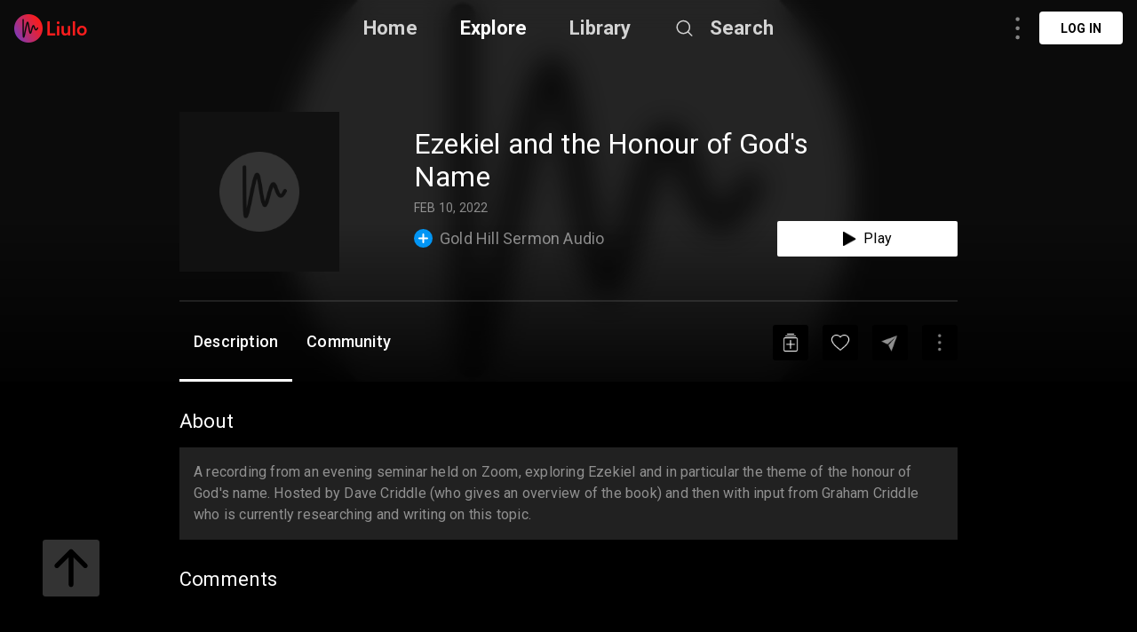

--- FILE ---
content_type: text/html; charset=utf-8
request_url: https://liulo.fm/fi/podcast/gold-hill-sermon-audio-ezekiel-and-the-honour-of-gods-name-gold-hill-church-pd6204ec309e5b8c9f1a18ac66
body_size: 9119
content:
<!doctype html>
<html data-n-head-ssr lang="fi" data-n-head="%7B%22lang%22:%7B%22ssr%22:%22fi%22%7D%7D">
<head >
  <title>Gold Hill Sermon Audio - Ezekiel and the Honour of God&#x27;s Name - Gold Hill Church | Podcast | Liulo.fm - Podcast &amp; Audio Platform</title><meta data-n-head="ssr" charset="utf-8"><meta data-n-head="ssr" name="viewport" content="width=device-width, initial-scale=1, user-scalable=no"><meta data-n-head="ssr" name="msapplication-TileColor" content="#da532c"><meta data-n-head="ssr" name="theme-color" content="#ffffff"><meta data-n-head="ssr" name="format-detection" content="telephone=no"><meta data-n-head="ssr" data-hid="og:site_name" name="og:site_name" content="Liulo.fm - Podcast &amp; Audio Platform"><meta data-n-head="ssr" data-hid="i18n-og" property="og:locale" content="fi"><meta data-n-head="ssr" data-hid="i18n-og-alt-en" property="og:locale:alternate" content="en"><meta data-n-head="ssr" data-hid="i18n-og-alt-es" property="og:locale:alternate" content="es"><meta data-n-head="ssr" data-hid="i18n-og-alt-fr" property="og:locale:alternate" content="fr"><meta data-n-head="ssr" data-hid="i18n-og-alt-pt" property="og:locale:alternate" content="pt"><meta data-n-head="ssr" data-hid="i18n-og-alt-de" property="og:locale:alternate" content="de"><meta data-n-head="ssr" data-hid="i18n-og-alt-no" property="og:locale:alternate" content="no"><meta data-n-head="ssr" data-hid="i18n-og-alt-da" property="og:locale:alternate" content="da"><meta data-n-head="ssr" data-hid="i18n-og-alt-ru" property="og:locale:alternate" content="ru"><meta data-n-head="ssr" data-hid="i18n-og-alt-tr" property="og:locale:alternate" content="tr"><meta data-n-head="ssr" data-hid="i18n-og-alt-ja" property="og:locale:alternate" content="ja"><meta data-n-head="ssr" data-hid="i18n-og-alt-nl" property="og:locale:alternate" content="nl"><meta data-n-head="ssr" data-hid="i18n-og-alt-it" property="og:locale:alternate" content="it"><meta data-n-head="ssr" data-hid="i18n-og-alt-zh" property="og:locale:alternate" content="zh"><meta data-n-head="ssr" data-hid="i18n-og-alt-hi" property="og:locale:alternate" content="hi"><meta data-n-head="ssr" data-hid="i18n-og-alt-id" property="og:locale:alternate" content="id"><meta data-n-head="ssr" data-hid="i18n-og-alt-pl" property="og:locale:alternate" content="pl"><meta data-n-head="ssr" data-hid="i18n-og-alt-sv" property="og:locale:alternate" content="sv"><meta data-n-head="ssr" data-hid="keywords" name="keywords" content="best Gold Hill Sermon Audio podcast, Gold Hill Sermon Audio podcast, top Gold Hill Sermon Audio podcast, podcast for Gold Hill Sermon Audio, Gold Hill Sermon Audio podcast online, Gold Hill Sermon Audio podcast daily, listen to Gold Hill Sermon Audio, podcast for Gold Hill Sermon Audio"><meta data-n-head="ssr" data-hid="description" name="description" content="Listen to Gold Hill Sermon Audio - Ezekiel and the Honour of God&#x27;s Name - Gold Hill Church podcast online free. Download best Gold Hill Sermon Audio - Gold Hill Church podcast full mp3. A recording from an evening seminar held on Zoom, exploring Ezekiel and in particular the theme of the honour of God&#x27;s name. Hosted by Dave Criddle (who gives an overview of the book) and then with input from Graham Criddle who is currently researching and writing on this topic."><meta data-n-head="ssr" data-hid="og:title" name="og:title" content="Gold Hill Sermon Audio - Ezekiel and the Honour of God&#x27;s Name - Gold Hill Church | Podcast | Liulo.fm - Podcast &amp; Audio Platform"><meta data-n-head="ssr" data-hid="og:description" name="og:description" content="Listen to Gold Hill Sermon Audio - Ezekiel and the Honour of God&#x27;s Name - Gold Hill Church podcast online free. Download best Gold Hill Sermon Audio - Gold Hill Church podcast full mp3. A recording from an evening seminar held on Zoom, exploring Ezekiel and in particular the theme of the honour of God&#x27;s name. Hosted by Dave Criddle (who gives an overview of the book) and then with input from Graham Criddle who is currently researching and writing on this topic."><meta data-n-head="ssr" data-hid="og:type" name="og:type" content="article"><meta data-n-head="ssr" data-hid="og:image" property="og:image" content="https://www.goldhill.org/wp-content/uploads/goldhil-podcast-logo.png"><base href="/"><link data-n-head="ssr" rel="shortcut icon" type="image/x-icon" href="/favicon.ico"><link data-n-head="ssr" rel="apple-touch-icon" sizes="180x180" href="/favicons/apple-touch-icon.png"><link data-n-head="ssr" rel="icon" type="image/png" sizes="32x32" href="/favicons/favicon-32x32.png"><link data-n-head="ssr" rel="icon" type="image/png" sizes="16x16" href="/favicons/favicon-16x16.png"><link data-n-head="ssr" rel="manifest" href="/favicons/site.webmanifest"><link data-n-head="ssr" rel="mask-icon" href="/favicons/safari-pinned-tab.svg" color="#5bbad5"><link data-n-head="ssr" data-hid="i18n-alt-en" rel="alternate" href="https://liulo.fm/podcast/gold-hill-sermon-audio-ezekiel-and-the-honour-of-gods-name-gold-hill-church-pd6204ec309e5b8c9f1a18ac66" hreflang="en"><link data-n-head="ssr" data-hid="i18n-alt-es" rel="alternate" href="https://liulo.fm/es/podcast/gold-hill-sermon-audio-ezekiel-and-the-honour-of-gods-name-gold-hill-church-pd6204ec309e5b8c9f1a18ac66" hreflang="es"><link data-n-head="ssr" data-hid="i18n-alt-fr" rel="alternate" href="https://liulo.fm/fr/podcast/gold-hill-sermon-audio-ezekiel-and-the-honour-of-gods-name-gold-hill-church-pd6204ec309e5b8c9f1a18ac66" hreflang="fr"><link data-n-head="ssr" data-hid="i18n-alt-pt" rel="alternate" href="https://liulo.fm/pt/podcast/gold-hill-sermon-audio-ezekiel-and-the-honour-of-gods-name-gold-hill-church-pd6204ec309e5b8c9f1a18ac66" hreflang="pt"><link data-n-head="ssr" data-hid="i18n-alt-de" rel="alternate" href="https://liulo.fm/de/podcast/gold-hill-sermon-audio-ezekiel-and-the-honour-of-gods-name-gold-hill-church-pd6204ec309e5b8c9f1a18ac66" hreflang="de"><link data-n-head="ssr" data-hid="i18n-alt-no" rel="alternate" href="https://liulo.fm/no/podcast/gold-hill-sermon-audio-ezekiel-and-the-honour-of-gods-name-gold-hill-church-pd6204ec309e5b8c9f1a18ac66" hreflang="no"><link data-n-head="ssr" data-hid="i18n-alt-fi" rel="alternate" href="https://liulo.fm/fi/podcast/gold-hill-sermon-audio-ezekiel-and-the-honour-of-gods-name-gold-hill-church-pd6204ec309e5b8c9f1a18ac66" hreflang="fi"><link data-n-head="ssr" data-hid="i18n-alt-da" rel="alternate" href="https://liulo.fm/da/podcast/gold-hill-sermon-audio-ezekiel-and-the-honour-of-gods-name-gold-hill-church-pd6204ec309e5b8c9f1a18ac66" hreflang="da"><link data-n-head="ssr" data-hid="i18n-alt-ru" rel="alternate" href="https://liulo.fm/ru/podcast/gold-hill-sermon-audio-ezekiel-and-the-honour-of-gods-name-gold-hill-church-pd6204ec309e5b8c9f1a18ac66" hreflang="ru"><link data-n-head="ssr" data-hid="i18n-alt-tr" rel="alternate" href="https://liulo.fm/tr/podcast/gold-hill-sermon-audio-ezekiel-and-the-honour-of-gods-name-gold-hill-church-pd6204ec309e5b8c9f1a18ac66" hreflang="tr"><link data-n-head="ssr" data-hid="i18n-alt-ja" rel="alternate" href="https://liulo.fm/ja/podcast/gold-hill-sermon-audio-ezekiel-and-the-honour-of-gods-name-gold-hill-church-pd6204ec309e5b8c9f1a18ac66" hreflang="ja"><link data-n-head="ssr" data-hid="i18n-alt-nl" rel="alternate" href="https://liulo.fm/nl/podcast/gold-hill-sermon-audio-ezekiel-and-the-honour-of-gods-name-gold-hill-church-pd6204ec309e5b8c9f1a18ac66" hreflang="nl"><link data-n-head="ssr" data-hid="i18n-alt-it" rel="alternate" href="https://liulo.fm/it/podcast/gold-hill-sermon-audio-ezekiel-and-the-honour-of-gods-name-gold-hill-church-pd6204ec309e5b8c9f1a18ac66" hreflang="it"><link data-n-head="ssr" data-hid="i18n-alt-zh" rel="alternate" href="https://liulo.fm/zh/podcast/gold-hill-sermon-audio-ezekiel-and-the-honour-of-gods-name-gold-hill-church-pd6204ec309e5b8c9f1a18ac66" hreflang="zh"><link data-n-head="ssr" data-hid="i18n-alt-hi" rel="alternate" href="https://liulo.fm/hi/podcast/gold-hill-sermon-audio-ezekiel-and-the-honour-of-gods-name-gold-hill-church-pd6204ec309e5b8c9f1a18ac66" hreflang="hi"><link data-n-head="ssr" data-hid="i18n-alt-id" rel="alternate" href="https://liulo.fm/id/podcast/gold-hill-sermon-audio-ezekiel-and-the-honour-of-gods-name-gold-hill-church-pd6204ec309e5b8c9f1a18ac66" hreflang="id"><link data-n-head="ssr" data-hid="i18n-alt-pl" rel="alternate" href="https://liulo.fm/pl/podcast/gold-hill-sermon-audio-ezekiel-and-the-honour-of-gods-name-gold-hill-church-pd6204ec309e5b8c9f1a18ac66" hreflang="pl"><link data-n-head="ssr" data-hid="i18n-alt-sv" rel="alternate" href="https://liulo.fm/sv/podcast/gold-hill-sermon-audio-ezekiel-and-the-honour-of-gods-name-gold-hill-church-pd6204ec309e5b8c9f1a18ac66" hreflang="sv"><link data-n-head="ssr" data-hid="i18n-xd" rel="alternate" href="https://liulo.fm/podcast/gold-hill-sermon-audio-ezekiel-and-the-honour-of-gods-name-gold-hill-church-pd6204ec309e5b8c9f1a18ac66" hreflang="x-default"><script data-n-head="ssr" type="application/ld+json">{"@context":"http://schema.org","@type":"PodcastEpisode","@id":"https://liulo.fm/fi/podcast/gold-hill-sermon-audio-ezekiel-and-the-honour-of-gods-name-gold-hill-church-pd6204ec309e5b8c9f1a18ac66","accessMode":"auditory","genre":"Religion & Spirituality","description":"A recording from an evening seminar held on Zoom, exploring Ezekiel and in particular the theme of the honour of God's name. Hosted by Dave Criddle (who gives an overview of the book) and then with input from Graham Criddle who is currently researching and writing on this topic.","identifier":"https://9407160b66.vws.vegacdn.vn/liulo/podcast_static/media.podcast/f1a/18a/c66/6204ec309e5b8c9f1a18ac66.mp3?time=1664174585","image":"https://www.goldhill.org/wp-content/uploads/goldhil-podcast-logo.png","name":"Ezekiel and the Honour of God's Name","url":"https://liulo.fm/fi/podcast/gold-hill-sermon-audio-ezekiel-and-the-honour-of-gods-name-gold-hill-church-pd6204ec309e5b8c9f1a18ac66","partOfSeries":{"@type":"PodcastSeries","@id":"https://liulo.fm/fi/show/gold-hill-sermon-audio-ch60c76899b8630c68dedfdfd4","name":"Gold Hill Sermon Audio","url":"https://liulo.fm/fi/show/gold-hill-sermon-audio-ch60c76899b8630c68dedfdfd4"},"actor":[{"@type":"Person","@id":"","name":"Gold Hill Church"}],"aggregateRating":{"@type":"AggregateRating","ratingValue":"4.8","ratingCount":66}}</script><link rel="preload" href="/liulo-assets/runtime.30.js?v=70a364b" as="script"><link rel="preload" href="/liulo-assets/commons/app.13.js?v=525781f" as="script"><link rel="preload" href="/liulo-assets/styles.css/0.css?v=42fd492" as="style"><link rel="preload" href="/liulo-assets/styles.0.js?v=dcb1ed4" as="script"><link rel="preload" href="/liulo-assets/app.css/12.css?v=4b7b9e0" as="style"><link rel="preload" href="/liulo-assets/app.12.js?v=2e2edd2" as="script"><link rel="stylesheet" href="/liulo-assets/styles.css/0.css?v=42fd492"><link rel="stylesheet" href="/liulo-assets/app.css/12.css?v=4b7b9e0">
  <link rel="preconnect" href="https://fonts.googleapis.com">
  <link rel="preconnect" href="https://fonts.gstatic.com" crossorigin>
  <link href="https://fonts.googleapis.com/css2?family=Roboto:wght@300;400;500;700;900&display=swap" rel="stylesheet">
</head>
<body >
<div data-server-rendered="true" id="__liuloapp"><!----><div id="__layout"><div id="wrapper-page" element-loading-spinner="el-icon-loading" element-loading-background="rgba(0, 0, 0, 0.8)" class="w-full full-page"><div id="the-header" class="w-full z-[999] h-tw-16 fixed top-0 px-tw-4
  flex flex-row items-center justify-between border-b"><a href="/fi" class="nuxt-link-active"><img src="/icon-images/ic-logo-content.png" class="icon-image-liulo cursor-pointer h-tw-8 w-auto"></a> <div class="
    w-9/12
    max-w-tw-278-5
    absolute
    justify-center
    left-transform-center
    flex flex-row
    items-center
  "><div class="w-max flex flex-row items-center"><div class="mr-12"><a href="/fi" class="hover:text-white-default nuxt-link-active text-xl-22-26 font-bold text-white-80">Home</a></div> <div class="mr-12"><span><div role="tooltip" id="el-popover-2632" aria-hidden="true" class="el-popover el-popper popover-explore" style="width:undefinedpx;display:none;"><!----><div class="w-full p-tw-6"><div class="w-full"><h3 class="text-2xl text-white-default font-medium">PODCAST</h3> <div class="w-full flex flex-row flex-wrap mt-tw-4-5"><a href="/fi/podcast/arts-ca603864bf146d0000d20045d4" class="w-tw-max mb-tw-4 h-tw-9-5 px-tw-4-5 mr-tw-2 cate-podcast-item">Arts</a><a href="/fi/podcast/business-ca6038650d146d0000d20045db" class="w-tw-max mb-tw-4 h-tw-9-5 px-tw-4-5 mr-tw-2 cate-podcast-item">Business</a><a href="/fi/podcast/comedy-ca60386573146d0000d20045e2" class="w-tw-max mb-tw-4 h-tw-9-5 px-tw-4-5 mr-tw-2 cate-podcast-item">Comedy</a><a href="/fi/podcast/education-ca603865ab146d0000d20045e6" class="w-tw-max mb-tw-4 h-tw-9-5 px-tw-4-5 mr-tw-2 cate-podcast-item">Education</a><a href="/fi/podcast/fiction-ca6038661e146d0000d20045eb" class="w-tw-max mb-tw-4 h-tw-9-5 px-tw-4-5 mr-tw-2 cate-podcast-item">Fiction</a><a href="/fi/podcast/government-ca60386676146d0000d20045ef" class="w-tw-max mb-tw-4 h-tw-9-5 px-tw-4-5 mr-tw-2 cate-podcast-item">Government</a><a href="/fi/podcast/history-ca6038667b146d0000d20045f0" class="w-tw-max mb-tw-4 h-tw-9-5 px-tw-4-5 mr-tw-2 cate-podcast-item">History</a><a href="/fi/podcast/health-fitness-ca60386685146d0000d20045f1" class="w-tw-max mb-tw-4 h-tw-9-5 px-tw-4-5 mr-tw-2 cate-podcast-item">Health &amp; Fitness</a><a href="/fi/podcast/kids-family-ca603866dd146d0000d20045f8" class="w-tw-max mb-tw-4 h-tw-9-5 px-tw-4-5 mr-tw-2 cate-podcast-item">Kids &amp; Family</a><a href="/fi/podcast/leisure-ca60386732146d0000d20045fd" class="w-tw-max mb-tw-4 h-tw-9-5 px-tw-4-5 mr-tw-2 cate-podcast-item">Leisure</a><a href="/fi/podcast/music-ca60386799146d0000d2004606" class="w-tw-max mb-tw-4 h-tw-9-5 px-tw-4-5 mr-tw-2 cate-podcast-item">Music</a><a href="/fi/podcast/news-ca603867c4146d0000d200460a" class="w-tw-max mb-tw-4 h-tw-9-5 px-tw-4-5 mr-tw-2 cate-podcast-item">News</a><a href="/fi/podcast/religion-spirituality-ca6038682c146d0000d2004612" class="w-tw-max mb-tw-4 h-tw-9-5 px-tw-4-5 mr-tw-2 cate-podcast-item">Religion &amp; Spirituality</a><a href="/fi/podcast/science-ca60386874146d0000d200461a" class="w-tw-max mb-tw-4 h-tw-9-5 px-tw-4-5 mr-tw-2 cate-podcast-item">Science</a><a href="/fi/podcast/society-culture-ca60386ab6146d0000d2004624" class="w-tw-max mb-tw-4 h-tw-9-5 px-tw-4-5 mr-tw-2 cate-podcast-item">Society &amp; Culture</a><a href="/fi/podcast/sports-ca60386af8146d0000d200462a" class="w-tw-max mb-tw-4 h-tw-9-5 px-tw-4-5 mr-tw-2 cate-podcast-item">Sports</a><a href="/fi/podcast/technology-ca60386b9d146d0000d200463a" class="w-tw-max mb-tw-4 h-tw-9-5 px-tw-4-5 mr-tw-2 cate-podcast-item">Technology</a><a href="/fi/podcast/true-crime-ca60386ba8146d0000d200463b" class="w-tw-max mb-tw-4 h-tw-9-5 px-tw-4-5 mr-tw-2 cate-podcast-item">True Crime</a><a href="/fi/podcast/tv-film-ca60386bbe146d0000d200463c" class="w-tw-max mb-tw-4 h-tw-9-5 px-tw-4-5 mr-tw-2 cate-podcast-item">TV &amp; Film</a></div></div></div> </div><span class="el-popover__reference-wrapper"><span class="hover:text-white-default text-xl-22-26 cursor-pointe font-bold text-white-default">Explore</span></span></span></div> <div class="mr-12"><a href="/fi/library" class="hover:text-white-default text-xl-22-26 font-bold text-white-80">Library</a></div> <span><div role="tooltip" id="el-popover-448" aria-hidden="true" class="el-popover el-popper liulo-popover-search-item" style="width:undefinedpx;display:none;"><!----> <div class="liulo-header-search"><div class="w-100 liulo-flex-row-align-center liulo-header-input"><img src="/icon-images/ic-arrow-back.png" class="icon-image-liulo cursor-pointer liulo-wh-24"> <div aria-haspopup="listbox" role="combobox" aria-owns="el-autocomplete-605" class="el-autocomplete input-search"><div class="el-input el-input--suffix"><!----><input type="text" autocomplete="new-password" valueKey="name" popperClass="liulo-visibility-hidden" placeholder="Search podcast, RSS, audiobook" fetchSuggestions="function () { [native code] }" triggerOnFocus="true" debounce="300" placement="bottom-start" popperAppendToBody="true" class="el-input__inner"><!----><!----><!----><!----></div><div role="region" class="el-autocomplete-suggestion el-popper liulo-visibility-hidden" style="width:;display:none;"><div class="el-scrollbar"><div class="el-autocomplete-suggestion__wrap el-scrollbar__wrap el-scrollbar__wrap--hidden-default"><ul class="el-scrollbar__view el-autocomplete-suggestion__list"></ul></div><div class="el-scrollbar__bar is-horizontal"><div class="el-scrollbar__thumb" style="width:0;transform:translateX(0%);ms-transform:translateX(0%);webkit-transform:translateX(0%);"></div></div><div class="el-scrollbar__bar is-vertical"><div class="el-scrollbar__thumb" style="height:0;transform:translateY(0%);ms-transform:translateY(0%);webkit-transform:translateY(0%);"></div></div></div></div></div></div></div></div><span class="el-popover__reference-wrapper"><div class="flex flex-row items-center"><img src="https://liulo.fm/svgs/icon-search-header.svg" data-not-lazy="" alt="" class="icon-svg-item cursor-pointer w-tw-6 h-tw-6 mr-tw-4"> <span class="hover:text-white-default text-xl-22-26 font-bold text-white-80">Search</span></div></span></span></div></div> <!----></div> <div class="w-full"><div><div first-items="" class="liulo-podcast-detail"><div class="liulo-info-podcast"><div class="liulo-bg-blur"><div class="liulo-bg-image"><img data-src="https://www.goldhill.org/wp-content/uploads/goldhil-podcast-logo.png" src="https://liulo.fm/icon-images/icon-loading-33.png" class="object-cover liulo-bg-image"></div> <div class="liulo-bg-blur-1"></div> <div class="liulo-bg-gradient"></div></div> <div class="contain-info"><div class="d-flex-r contain-info-image"><div class="w-tw-60 h-tw-60"><img data-src="https://www.goldhill.org/wp-content/uploads/goldhil-podcast-logo.png" src="https://liulo.fm/icon-images/icon-loading-33.png" class="object-cover contain-image"></div> <div class="info-detail w-full"><span class="liulo-t-ellipsis-3 w-4/5 title-podcast">Ezekiel and the Honour of God's Name</span> <div class="d-flex-r liulo-mt-8"><!----> <!----> <span class="text-time">FEB 10, 2022</span></div> <div class="d-flex-r-a-center-j-between liulo-mt-6"><div class="d-flex-r icon-text-channel"><span class="icon-liulo mr-tw-2"><svg width="21" height="21" viewBox="0 0 21 21" fill="none" xmlns="http://www.w3.org/2000/svg"> <circle cx="10.5" cy="10.5" r="10.5" fill="#0295F4"/> <rect x="9.58203" y="5" width="1.83333" height="11" rx="0.916666" fill="white"/> <rect x="16" y="9.58334" width="1.83333" height="11" rx="0.916667" transform="rotate(90 16 9.58334)" fill="white"/> </svg></span> <a href="/fi/show/gold-hill-sermon-audio-ch60c76899b8630c68dedfdfd4"><span class="title-channel liulo-t-ellipsis-1">Gold Hill Sermon Audio</span></a></div> <div class="w-tw-52 h-tw-10 rounded-sm bg-white-default
  flex flex-row items-center justify-center cursor-pointer"><img src="/icon-images/icon-play-black.png" alt="" class="cursor-pointer w-auto h-tw-4 mr-tw-2"> <span class="text-base-16-19 text-black-default">Play</span></div></div></div></div> <div class="contain-time !mt-tw-8 !h-tw-1"><div class="time-duration"><div class="time-process" style="width:NaN%;"></div></div></div> <div class="contain-action-podcast d-flex-r-a-center-j-between"><div class="d-flex-r-a-center contain-des"><span class="text-description">Description</span> <span class="text-description">Community</span></div> <div class="d-flex-r-a-center"><div class="contain-icon liulo-ml-16"><img src="/icon-images/ic-add-my-list.png" class="icon-image-liulo cursor-pointer"></div> <div class="contain-icon liulo-ml-16"><img src="/icon-images/ic-heart.png" class="icon-image-liulo cursor-pointer"></div> <div class="contain-icon liulo-ml-16 liulo-mr-16"><img src="/icon-images/ic-share.png" class="icon-image-liulo cursor-pointer"></div> <span class="liulo-el-popover"><div role="tooltip" id="el-popover-9138" aria-hidden="true" class="el-popover el-popper liulo-el-popper" style="width:undefinedpx;display:none;"><!----> <!----></div><span class="el-popover__reference-wrapper"><div class="liulo-wh-40 contain-icon liulo-d-grid-center"><img src="/icon-images/ic-three-dot.png" class="icon-image-liulo cursor-pointer liulo-wh-24"></div></span></span></div></div></div></div> <div class="liulo-content-podcast"><div class="contain-description"><span class="title-content">About</span> <div id="description" class="contain-content description-podcast"><div class="w-full" style="max-height:144px;overflow:hidden;"><div class="w-full"><div class="break-word text-base text-white-50">A recording from an evening seminar held on Zoom, exploring Ezekiel and in particular the theme of the honour of God's name. Hosted by Dave Criddle (who gives an overview of the book) and then with input from Graham Criddle who is currently researching and writing on this topic.</div></div></div></div> <div class="contain-episode-comment"><div id="community" class="contain-comment d-flex-c"><span class="title-content">Comments</span> <div class="container-comment"><div data-href="" data-width="100%" data-numposts="5" class="fb-comments"></div></div></div></div></div></div></div> <a href="https://liulo.fm/podcast/gold-hill-sermon-audio-ezekiel-and-the-honour-of-gods-name-gold-hill-church-pd6204ec309e5b8c9f1a18ac66" class="hidden">Gold Hill Sermon Audio - Ezekiel and the Honour of God's Name - Gold Hill Church | Podcast | Liulo.fm - Podcast &amp; Audio Platform</a><a href="https://liulo.fm/es/podcast/gold-hill-sermon-audio-ezekiel-and-the-honour-of-gods-name-gold-hill-church-pd6204ec309e5b8c9f1a18ac66" class="hidden">Gold Hill Sermon Audio - Ezekiel and the Honour of God's Name - Gold Hill Church | Podcast | Liulo.fm - Podcast &amp; Audio Platform</a><a href="https://liulo.fm/fr/podcast/gold-hill-sermon-audio-ezekiel-and-the-honour-of-gods-name-gold-hill-church-pd6204ec309e5b8c9f1a18ac66" class="hidden">Gold Hill Sermon Audio - Ezekiel and the Honour of God's Name - Gold Hill Church | Podcast | Liulo.fm - Podcast &amp; Audio Platform</a><a href="https://liulo.fm/pt/podcast/gold-hill-sermon-audio-ezekiel-and-the-honour-of-gods-name-gold-hill-church-pd6204ec309e5b8c9f1a18ac66" class="hidden">Gold Hill Sermon Audio - Ezekiel and the Honour of God's Name - Gold Hill Church | Podcast | Liulo.fm - Podcast &amp; Audio Platform</a><a href="https://liulo.fm/de/podcast/gold-hill-sermon-audio-ezekiel-and-the-honour-of-gods-name-gold-hill-church-pd6204ec309e5b8c9f1a18ac66" class="hidden">Gold Hill Sermon Audio - Ezekiel and the Honour of God's Name - Gold Hill Church | Podcast | Liulo.fm - Podcast &amp; Audio Platform</a><a href="https://liulo.fm/no/podcast/gold-hill-sermon-audio-ezekiel-and-the-honour-of-gods-name-gold-hill-church-pd6204ec309e5b8c9f1a18ac66" class="hidden">Gold Hill Sermon Audio - Ezekiel and the Honour of God's Name - Gold Hill Church | Podcast | Liulo.fm - Podcast &amp; Audio Platform</a><a href="https://liulo.fm/da/podcast/gold-hill-sermon-audio-ezekiel-and-the-honour-of-gods-name-gold-hill-church-pd6204ec309e5b8c9f1a18ac66" class="hidden">Gold Hill Sermon Audio - Ezekiel and the Honour of God's Name - Gold Hill Church | Podcast | Liulo.fm - Podcast &amp; Audio Platform</a><a href="https://liulo.fm/ru/podcast/gold-hill-sermon-audio-ezekiel-and-the-honour-of-gods-name-gold-hill-church-pd6204ec309e5b8c9f1a18ac66" class="hidden">Gold Hill Sermon Audio - Ezekiel and the Honour of God's Name - Gold Hill Church | Podcast | Liulo.fm - Podcast &amp; Audio Platform</a><a href="https://liulo.fm/tr/podcast/gold-hill-sermon-audio-ezekiel-and-the-honour-of-gods-name-gold-hill-church-pd6204ec309e5b8c9f1a18ac66" class="hidden">Gold Hill Sermon Audio - Ezekiel and the Honour of God's Name - Gold Hill Church | Podcast | Liulo.fm - Podcast &amp; Audio Platform</a><a href="https://liulo.fm/ja/podcast/gold-hill-sermon-audio-ezekiel-and-the-honour-of-gods-name-gold-hill-church-pd6204ec309e5b8c9f1a18ac66" class="hidden">Gold Hill Sermon Audio - Ezekiel and the Honour of God's Name - Gold Hill Church | Podcast | Liulo.fm - Podcast &amp; Audio Platform</a><a href="https://liulo.fm/nl/podcast/gold-hill-sermon-audio-ezekiel-and-the-honour-of-gods-name-gold-hill-church-pd6204ec309e5b8c9f1a18ac66" class="hidden">Gold Hill Sermon Audio - Ezekiel and the Honour of God's Name - Gold Hill Church | Podcast | Liulo.fm - Podcast &amp; Audio Platform</a><a href="https://liulo.fm/it/podcast/gold-hill-sermon-audio-ezekiel-and-the-honour-of-gods-name-gold-hill-church-pd6204ec309e5b8c9f1a18ac66" class="hidden">Gold Hill Sermon Audio - Ezekiel and the Honour of God's Name - Gold Hill Church | Podcast | Liulo.fm - Podcast &amp; Audio Platform</a><a href="https://liulo.fm/zh/podcast/gold-hill-sermon-audio-ezekiel-and-the-honour-of-gods-name-gold-hill-church-pd6204ec309e5b8c9f1a18ac66" class="hidden">Gold Hill Sermon Audio - Ezekiel and the Honour of God's Name - Gold Hill Church | Podcast | Liulo.fm - Podcast &amp; Audio Platform</a><a href="https://liulo.fm/hi/podcast/gold-hill-sermon-audio-ezekiel-and-the-honour-of-gods-name-gold-hill-church-pd6204ec309e5b8c9f1a18ac66" class="hidden">Gold Hill Sermon Audio - Ezekiel and the Honour of God's Name - Gold Hill Church | Podcast | Liulo.fm - Podcast &amp; Audio Platform</a><a href="https://liulo.fm/id/podcast/gold-hill-sermon-audio-ezekiel-and-the-honour-of-gods-name-gold-hill-church-pd6204ec309e5b8c9f1a18ac66" class="hidden">Gold Hill Sermon Audio - Ezekiel and the Honour of God's Name - Gold Hill Church | Podcast | Liulo.fm - Podcast &amp; Audio Platform</a><a href="https://liulo.fm/pl/podcast/gold-hill-sermon-audio-ezekiel-and-the-honour-of-gods-name-gold-hill-church-pd6204ec309e5b8c9f1a18ac66" class="hidden">Gold Hill Sermon Audio - Ezekiel and the Honour of God's Name - Gold Hill Church | Podcast | Liulo.fm - Podcast &amp; Audio Platform</a><a href="https://liulo.fm/sv/podcast/gold-hill-sermon-audio-ezekiel-and-the-honour-of-gods-name-gold-hill-church-pd6204ec309e5b8c9f1a18ac66" class="hidden">Gold Hill Sermon Audio - Ezekiel and the Honour of God's Name - Gold Hill Church | Podcast | Liulo.fm - Podcast &amp; Audio Platform</a></div></div> <!----> <!----> <div class="fixed left-tw-12 w-tw-16 h-tw-16 bottom-tw-12"><img src="https://liulo.fm/svgs/btn-go-to-top.svg" data-not-lazy="" alt="" class="icon-svg-item cursor-pointer w-full h-full"></div> <div class="el-dialog__wrapper" style="display:none;"><div role="dialog" aria-modal="true" aria-label="dialog" class="el-dialog pick-package-popup" style="margin-top:15vh;width:500px;"><div class="el-dialog__header"><span class="el-dialog__title"></span><!----></div><!----><!----></div></div></div></div></div><script>window.__LIULOAPP__=(function(a,b,c,d,e,f,g,h,i,j,k,l,m,n,o,p,q,r,s,t,u){return {layout:i,data:[{typePage:"pd",dataSite:{id:"6204ec309e5b8c9f1a18ac66",title:"Ezekiel and the Honour of God's Name",description:"A recording from an evening seminar held on Zoom, exploring Ezekiel and in particular the theme of the honour of God's name. Hosted by Dave Criddle (who gives an overview of the book) and then with input from Graham Criddle who is currently researching and writing on this topic.",image:"https:\u002F\u002Fwww.goldhill.org\u002Fwp-content\u002Fuploads\u002Fgoldhil-podcast-logo.png",rank:l,sorder:l,type:b,origin_type:b,seo_url:"https:\u002F\u002Fliulo.fm\u002Fpodcast\u002Fgold-hill-sermon-audio-ezekiel-and-the-honour-of-god-s-name-gold-hill-church-pd6204ec309e5b8c9f1a18ac66",category:"6038682c146d0000d2004612,60386843146d0000d2004614",category_text:[{_id:m,title:n},{_id:o,title:p}],extra_info:{published_date:"2022-02-10",publish_time:"FEB 10, 2022",language:["en"],dynamic_link:q,link_share:"https:\u002F\u002Fwww.facebook.com\u002Fsharer\u002Fsharer.php?u=https%3A%2F%2Fliulo.fm%2Fpodcast%2Fezekiel-and-the-honour-of-god-s-name-pd6204ec309e5b8c9f1a18ac66",link_stream:j,link_download:j,time_position:g,time_duration:g,ep_type:f,is_vip:d,has_permission:h,is_explicit:d,is_downloaded:d,is_favorite:d,is_save:d,is_listened:d,buy_package:d,buy_retail:d,retail_info:a,ep_number:g},channel_info:{id:"60c76899b8630c68dedfdfd4",title:"Gold Hill Sermon Audio",image:"https:\u002F\u002Fwww.goldhill.org\u002Fwp-content\u002Fuploads\u002Fgoldhil-podcast-logo-1.png",is_subscribe:d,is_member:d,author:"Gold Hill Church",author_code:f,author_id:f,intro:f,seo_url:"https:\u002F\u002Fliulo.fm\u002Fshow\u002Fgold-hill-sermon-audio-ch60c76899b8630c68dedfdfd4"},list_ep:[],recent_play:{ep_id:f,ep_name:f,part_id:f,part_name:f,link_stream:j,time_position:g,time_duration:g,is_listened:d},comment_count:g,like_count:g},firstItems:[],titlePageChunk:"Gold Hill Sermon Audio - Ezekiel and the Honour of God's Name - Gold Hill Church | Podcast | Liulo.fm - Podcast & Audio Platform",nameCateParent:r,nameCatePrimary:r}],fetch:{},error:a,state:{layoutComponent:"layout-web-default",isDeviceWeb:h,isDisplayPopupHome:d,typePopupHome:s,typeDropdownProfile:s,locationCurrent:"VN",isShowPopupExplore:d,isShowPopupAuth:d,typeAuth:t,typeAuthHistory:t,codeCountry:u,liuloToken:f,account:g,account_type:g,isAuthenticate:d,titleCategoryCurrent:f,idCategoryCurrent:f,isDisplaySearch:d,otpVerifier:a,isUserVerified:d,countryCode:u,accessToken:f,refreshToken:f,accountInfo:a,isShowDropdownProfile:d,isShowDropdownExplore:d,isShowDropdownCategory:d,channelMember:{channel_name:f,duration:f,payment:f,status:f},isLocationPopup:d,isShowPlayerCommon:h,podcastPlayingNow:a,isPlayPodcastNow:d,isShowModalPodcast:d,podcastPlayNext:a,podcastPlaying:a,speedPlayerCurrent:e,podcastQueue:[],statusRepeatCurrent:k,fullscreenLoading:d,layoutName:"desktop-default",categories:[{id:"60386492146d0000d20045d3",title:"PODCAST",childs:[{id:"603864bf146d0000d20045d4",title:"Arts",childs:[{id:"603864c9146d0000d20045d5",title:"Books",childs:[],type:b,type_ui:a,level:c,parent:a,seo_url:"https:\u002F\u002Fliulo.fm\u002Fpodcast\u002Fbooks-ca603864c9146d0000d20045d5"},{id:"603864d2146d0000d20045d6",title:"Design",childs:[],type:b,type_ui:a,level:c,parent:a,seo_url:"https:\u002F\u002Fliulo.fm\u002Fpodcast\u002Fdesign-ca603864d2146d0000d20045d6"},{id:"603864df146d0000d20045d7",title:"Fashion & Beauty",childs:[],type:b,type_ui:b,level:c,parent:a,seo_url:"https:\u002F\u002Fliulo.fm\u002Fpodcast\u002Ffashion-beauty-ca603864df146d0000d20045d7"},{id:"603864e9146d0000d20045d8",title:"Food",childs:[],type:b,type_ui:a,level:c,parent:a,seo_url:"https:\u002F\u002Fliulo.fm\u002Fpodcast\u002Ffood-ca603864e9146d0000d20045d8"},{id:"603864f2146d0000d20045d9",title:"Performing Arts",childs:[],type:b,type_ui:a,level:c,parent:a,seo_url:"https:\u002F\u002Fliulo.fm\u002Fpodcast\u002Fperforming-arts-ca603864f2146d0000d20045d9"},{id:"60386504146d0000d20045da",title:"Visual Arts",childs:[],type:b,type_ui:a,level:c,parent:a,seo_url:"https:\u002F\u002Fliulo.fm\u002Fpodcast\u002Fvisual-arts-ca60386504146d0000d20045da"}],type:b,type_ui:a,level:e,parent:a,seo_url:"https:\u002F\u002Fliulo.fm\u002Fpodcast\u002Farts-ca603864bf146d0000d20045d4"},{id:"6038650d146d0000d20045db",title:"Business",childs:[{id:"6038651d146d0000d20045dc",title:"Careers",childs:[],type:b,type_ui:b,level:c,parent:a,seo_url:"https:\u002F\u002Fliulo.fm\u002Fpodcast\u002Fcareers-ca6038651d146d0000d20045dc"},{id:"60386529146d0000d20045dd",title:"Entrepreneurship",childs:[],type:b,type_ui:a,level:c,parent:a,seo_url:"https:\u002F\u002Fliulo.fm\u002Fpodcast\u002Fentrepreneurship-ca60386529146d0000d20045dd"},{id:"60386532146d0000d20045de",title:"Investing",childs:[],type:b,type_ui:a,level:c,parent:a,seo_url:"https:\u002F\u002Fliulo.fm\u002Fpodcast\u002Finvesting-ca60386532146d0000d20045de"},{id:"60386546146d0000d20045df",title:"Management",childs:[],type:b,type_ui:a,level:c,parent:a,seo_url:"https:\u002F\u002Fliulo.fm\u002Fpodcast\u002Fmanagement-ca60386546146d0000d20045df"},{id:"60386551146d0000d20045e0",title:"Marketing",childs:[],type:b,type_ui:a,level:c,parent:a,seo_url:"https:\u002F\u002Fliulo.fm\u002Fpodcast\u002Fmarketing-ca60386551146d0000d20045e0"},{id:"6038655c146d0000d20045e1",title:"Non-Profit",childs:[],type:b,type_ui:a,level:c,parent:a,seo_url:"https:\u002F\u002Fliulo.fm\u002Fpodcast\u002Fnon-profit-ca6038655c146d0000d20045e1"}],type:b,type_ui:b,level:e,parent:a,seo_url:"https:\u002F\u002Fliulo.fm\u002Fpodcast\u002Fbusiness-ca6038650d146d0000d20045db"},{id:"60386573146d0000d20045e2",title:"Comedy",childs:[{id:"60386588146d0000d20045e3",title:"Comedy Interviews",childs:[],type:b,type_ui:a,level:c,parent:a,seo_url:"https:\u002F\u002Fliulo.fm\u002Fpodcast\u002Fcomedy-interviews-ca60386588146d0000d20045e3"},{id:"60386598146d0000d20045e4",title:"Improv",childs:[],type:b,type_ui:a,level:c,parent:a,seo_url:"https:\u002F\u002Fliulo.fm\u002Fpodcast\u002Fimprov-ca60386598146d0000d20045e4"},{id:"603865a3146d0000d20045e5",title:"Stand-Up",childs:[],type:b,type_ui:a,level:c,parent:a,seo_url:"https:\u002F\u002Fliulo.fm\u002Fpodcast\u002Fstand-up-ca603865a3146d0000d20045e5"}],type:b,type_ui:a,level:e,parent:a,seo_url:"https:\u002F\u002Fliulo.fm\u002Fpodcast\u002Fcomedy-ca60386573146d0000d20045e2"},{id:"603865ab146d0000d20045e6",title:"Education",childs:[{id:"603865b5146d0000d20045e7",title:"Courses",childs:[],type:b,type_ui:a,level:c,parent:a,seo_url:"https:\u002F\u002Fliulo.fm\u002Fpodcast\u002Fcourses-ca603865b5146d0000d20045e7"},{id:"603865f5146d0000d20045e8",title:"How To",childs:[],type:b,type_ui:a,level:c,parent:a,seo_url:"https:\u002F\u002Fliulo.fm\u002Fpodcast\u002Fhow-to-ca603865f5146d0000d20045e8"},{id:"60386604146d0000d20045e9",title:"Language Learning",childs:[],type:b,type_ui:a,level:c,parent:a,seo_url:"https:\u002F\u002Fliulo.fm\u002Fpodcast\u002Flanguage-learning-ca60386604146d0000d20045e9"},{id:"60386610146d0000d20045ea",title:"Self-Improvement",childs:[],type:b,type_ui:a,level:c,parent:a,seo_url:"https:\u002F\u002Fliulo.fm\u002Fpodcast\u002Fself-improvement-ca60386610146d0000d20045ea"}],type:b,type_ui:a,level:e,parent:a,seo_url:"https:\u002F\u002Fliulo.fm\u002Fpodcast\u002Feducation-ca603865ab146d0000d20045e6"},{id:"6038661e146d0000d20045eb",title:"Fiction",childs:[{id:"6038664d146d0000d20045ec",title:"Comedy Fiction",childs:[],type:b,type_ui:a,level:c,parent:a,seo_url:"https:\u002F\u002Fliulo.fm\u002Fpodcast\u002Fcomedy-fiction-ca6038664d146d0000d20045ec"},{id:"60386659146d0000d20045ed",title:"Drama",childs:[],type:b,type_ui:a,level:c,parent:a,seo_url:"https:\u002F\u002Fliulo.fm\u002Fpodcast\u002Fdrama-ca60386659146d0000d20045ed"},{id:"6038666c146d0000d20045ee",title:"Science Fiction",childs:[],type:b,type_ui:a,level:c,parent:a,seo_url:"https:\u002F\u002Fliulo.fm\u002Fpodcast\u002Fscience-fiction-ca6038666c146d0000d20045ee"}],type:b,type_ui:a,level:e,parent:a,seo_url:"https:\u002F\u002Fliulo.fm\u002Fpodcast\u002Ffiction-ca6038661e146d0000d20045eb"},{id:"60386676146d0000d20045ef",title:"Government",childs:[],type:b,type_ui:a,level:e,parent:a,seo_url:"https:\u002F\u002Fliulo.fm\u002Fpodcast\u002Fgovernment-ca60386676146d0000d20045ef"},{id:"6038667b146d0000d20045f0",title:"History",childs:[],type:b,type_ui:a,level:e,parent:a,seo_url:"https:\u002F\u002Fliulo.fm\u002Fpodcast\u002Fhistory-ca6038667b146d0000d20045f0"},{id:"60386685146d0000d20045f1",title:"Health & Fitness",childs:[{id:"60386696146d0000d20045f2",title:"Alternative Health",childs:[],type:b,type_ui:a,level:c,parent:a,seo_url:"https:\u002F\u002Fliulo.fm\u002Fpodcast\u002Falternative-health-ca60386696146d0000d20045f2"},{id:"603866a6146d0000d20045f3",title:"Fitness",childs:[],type:b,type_ui:a,level:c,parent:a,seo_url:"https:\u002F\u002Fliulo.fm\u002Fpodcast\u002Ffitness-ca603866a6146d0000d20045f3"},{id:"603866af146d0000d20045f4",title:"Medicine",childs:[],type:b,type_ui:a,level:c,parent:a,seo_url:"https:\u002F\u002Fliulo.fm\u002Fpodcast\u002Fmedicine-ca603866af146d0000d20045f4"},{id:"603866be146d0000d20045f5",title:"Mental Health",childs:[],type:b,type_ui:a,level:c,parent:a,seo_url:"https:\u002F\u002Fliulo.fm\u002Fpodcast\u002Fmental-health-ca603866be146d0000d20045f5"},{id:"603866c8146d0000d20045f6",title:"Nutrition",childs:[],type:b,type_ui:a,level:c,parent:a,seo_url:"https:\u002F\u002Fliulo.fm\u002Fpodcast\u002Fnutrition-ca603866c8146d0000d20045f6"},{id:"603866d5146d0000d20045f7",title:"Sexuality",childs:[],type:b,type_ui:a,level:c,parent:a,seo_url:"https:\u002F\u002Fliulo.fm\u002Fpodcast\u002Fsexuality-ca603866d5146d0000d20045f7"}],type:b,type_ui:a,level:e,parent:a,seo_url:"https:\u002F\u002Fliulo.fm\u002Fpodcast\u002Fhealth-fitness-ca60386685146d0000d20045f1"},{id:"603866dd146d0000d20045f8",title:"Kids & Family",childs:[{id:"603866e7146d0000d20045f9",title:"Education for Kids",childs:[],type:b,type_ui:a,level:c,parent:a,seo_url:"https:\u002F\u002Fliulo.fm\u002Fpodcast\u002Feducation-for-kids-ca603866e7146d0000d20045f9"},{id:"603866f0146d0000d20045fa",title:"Parenting",childs:[],type:b,type_ui:a,level:c,parent:a,seo_url:"https:\u002F\u002Fliulo.fm\u002Fpodcast\u002Fparenting-ca603866f0146d0000d20045fa"},{id:"603866fa146d0000d20045fb",title:"Pets & Animals",childs:[],type:b,type_ui:a,level:c,parent:a,seo_url:"https:\u002F\u002Fliulo.fm\u002Fpodcast\u002Fpets-animals-ca603866fa146d0000d20045fb"},{id:"60386704146d0000d20045fc",title:"Stories for Kids",childs:[],type:b,type_ui:a,level:c,parent:a,seo_url:"https:\u002F\u002Fliulo.fm\u002Fpodcast\u002Fstories-for-kids-ca60386704146d0000d20045fc"}],type:b,type_ui:a,level:e,parent:a,seo_url:"https:\u002F\u002Fliulo.fm\u002Fpodcast\u002Fkids-family-ca603866dd146d0000d20045f8"},{id:"60386732146d0000d20045fd",title:"Leisure",childs:[{id:"60386741146d0000d20045fe",title:"Animation & Manga",childs:[],type:b,type_ui:a,level:c,parent:a,seo_url:"https:\u002F\u002Fliulo.fm\u002Fpodcast\u002Fanimation-manga-ca60386741146d0000d20045fe"},{id:"6038674c146d0000d20045ff",title:"Automotive",childs:[],type:b,type_ui:a,level:c,parent:a,seo_url:"https:\u002F\u002Fliulo.fm\u002Fpodcast\u002Fautomotive-ca6038674c146d0000d20045ff"},{id:"60386757146d0000d2004600",title:"Aviation",childs:[],type:b,type_ui:a,level:c,parent:a,seo_url:"https:\u002F\u002Fliulo.fm\u002Fpodcast\u002Faviation-ca60386757146d0000d2004600"},{id:"60386762146d0000d2004601",title:"Crafts",childs:[],type:b,type_ui:a,level:c,parent:a,seo_url:"https:\u002F\u002Fliulo.fm\u002Fpodcast\u002Fcrafts-ca60386762146d0000d2004601"},{id:"6038676d146d0000d2004602",title:"Games",childs:[],type:b,type_ui:a,level:c,parent:a,seo_url:"https:\u002F\u002Fliulo.fm\u002Fpodcast\u002Fgames-ca6038676d146d0000d2004602"},{id:"6038677d146d0000d2004603",title:"Hobbies",childs:[],type:b,type_ui:a,level:c,parent:a,seo_url:"https:\u002F\u002Fliulo.fm\u002Fpodcast\u002Fhobbies-ca6038677d146d0000d2004603"},{id:"60386787146d0000d2004604",title:"Home & Garden",childs:[],type:b,type_ui:a,level:c,parent:a,seo_url:"https:\u002F\u002Fliulo.fm\u002Fpodcast\u002Fhome-garden-ca60386787146d0000d2004604"},{id:"60386792146d0000d2004605",title:"Video Games",childs:[],type:b,type_ui:a,level:c,parent:a,seo_url:"https:\u002F\u002Fliulo.fm\u002Fpodcast\u002Fvideo-games-ca60386792146d0000d2004605"}],type:b,type_ui:a,level:e,parent:a,seo_url:"https:\u002F\u002Fliulo.fm\u002Fpodcast\u002Fleisure-ca60386732146d0000d20045fd"},{id:"60386799146d0000d2004606",title:"Music",childs:[{id:"603867a7146d0000d2004607",title:"Music Commentary",childs:[],type:b,type_ui:a,level:c,parent:a,seo_url:"https:\u002F\u002Fliulo.fm\u002Fpodcast\u002Fmusic-commentary-ca603867a7146d0000d2004607"},{id:"603867b3146d0000d2004608",title:"Music History",childs:[],type:b,type_ui:a,level:c,parent:a,seo_url:"https:\u002F\u002Fliulo.fm\u002Fpodcast\u002Fmusic-history-ca603867b3146d0000d2004608"},{id:"603867bd146d0000d2004609",title:"Music Interviews",childs:[],type:b,type_ui:a,level:c,parent:a,seo_url:"https:\u002F\u002Fliulo.fm\u002Fpodcast\u002Fmusic-interviews-ca603867bd146d0000d2004609"}],type:b,type_ui:a,level:e,parent:a,seo_url:"https:\u002F\u002Fliulo.fm\u002Fpodcast\u002Fmusic-ca60386799146d0000d2004606"},{id:"603867c4146d0000d200460a",title:"News",childs:[{id:"603867d4146d0000d200460b",title:"Business News",childs:[],type:b,type_ui:a,level:c,parent:a,seo_url:"https:\u002F\u002Fliulo.fm\u002Fpodcast\u002Fbusiness-news-ca603867d4146d0000d200460b"},{id:"603867e0146d0000d200460c",title:"Daily News",childs:[],type:b,type_ui:a,level:c,parent:a,seo_url:"https:\u002F\u002Fliulo.fm\u002Fpodcast\u002Fdaily-news-ca603867e0146d0000d200460c"},{id:"603867ea146d0000d200460d",title:"Entertainment News",childs:[],type:b,type_ui:a,level:c,parent:a,seo_url:"https:\u002F\u002Fliulo.fm\u002Fpodcast\u002Fentertainment-news-ca603867ea146d0000d200460d"},{id:"603867f3146d0000d200460e",title:"News Commentary",childs:[],type:b,type_ui:a,level:c,parent:a,seo_url:"https:\u002F\u002Fliulo.fm\u002Fpodcast\u002Fnews-commentary-ca603867f3146d0000d200460e"},{id:"603867fd146d0000d200460f",title:"Politics",childs:[],type:b,type_ui:a,level:c,parent:a,seo_url:"https:\u002F\u002Fliulo.fm\u002Fpodcast\u002Fpolitics-ca603867fd146d0000d200460f"},{id:"60386812146d0000d2004610",title:"Sports News",childs:[],type:b,type_ui:a,level:c,parent:a,seo_url:"https:\u002F\u002Fliulo.fm\u002Fpodcast\u002Fsports-news-ca60386812146d0000d2004610"},{id:"6038681f146d0000d2004611",title:"Tech News",childs:[],type:b,type_ui:a,level:c,parent:a,seo_url:"https:\u002F\u002Fliulo.fm\u002Fpodcast\u002Ftech-news-ca6038681f146d0000d2004611"}],type:b,type_ui:a,level:e,parent:a,seo_url:"https:\u002F\u002Fliulo.fm\u002Fpodcast\u002Fnews-ca603867c4146d0000d200460a"},{id:m,title:n,childs:[{id:"60386838146d0000d2004613",title:"Buddhism",childs:[],type:b,type_ui:a,level:c,parent:a,seo_url:"https:\u002F\u002Fliulo.fm\u002Fpodcast\u002Fbuddhism-ca60386838146d0000d2004613"},{id:o,title:p,childs:[],type:b,type_ui:a,level:c,parent:a,seo_url:"https:\u002F\u002Fliulo.fm\u002Fpodcast\u002Fchristianity-ca60386843146d0000d2004614"},{id:"6038684d146d0000d2004615",title:"Hinduism",childs:[],type:b,type_ui:a,level:c,parent:a,seo_url:"https:\u002F\u002Fliulo.fm\u002Fpodcast\u002Fhinduism-ca6038684d146d0000d2004615"},{id:"60386854146d0000d2004616",title:"Islam",childs:[],type:b,type_ui:a,level:c,parent:a,seo_url:"https:\u002F\u002Fliulo.fm\u002Fpodcast\u002Fislam-ca60386854146d0000d2004616"},{id:"6038685c146d0000d2004617",title:"Judaism",childs:[],type:b,type_ui:a,level:c,parent:a,seo_url:"https:\u002F\u002Fliulo.fm\u002Fpodcast\u002Fjudaism-ca6038685c146d0000d2004617"},{id:"60386864146d0000d2004618",title:"Religion",childs:[],type:b,type_ui:a,level:c,parent:a,seo_url:"https:\u002F\u002Fliulo.fm\u002Fpodcast\u002Freligion-ca60386864146d0000d2004618"},{id:"6038686c146d0000d2004619",title:"Spirituality",childs:[],type:b,type_ui:a,level:c,parent:a,seo_url:"https:\u002F\u002Fliulo.fm\u002Fpodcast\u002Fspirituality-ca6038686c146d0000d2004619"}],type:b,type_ui:a,level:e,parent:a,seo_url:"https:\u002F\u002Fliulo.fm\u002Fpodcast\u002Freligion-spirituality-ca6038682c146d0000d2004612"},{id:"60386874146d0000d200461a",title:"Science",childs:[{id:"603868a0146d0000d200461b",title:"Astronomy",childs:[],type:b,type_ui:a,level:c,parent:a,seo_url:"https:\u002F\u002Fliulo.fm\u002Fpodcast\u002Fastronomy-ca603868a0146d0000d200461b"},{id:"60386a41146d0000d200461c",title:"Chemistry",childs:[],type:b,type_ui:a,level:c,parent:a,seo_url:"https:\u002F\u002Fliulo.fm\u002Fpodcast\u002Fchemistry-ca60386a41146d0000d200461c"},{id:"60386a55146d0000d200461d",title:"Earth Sciences",childs:[],type:b,type_ui:a,level:c,parent:a,seo_url:"https:\u002F\u002Fliulo.fm\u002Fpodcast\u002Fearth-sciences-ca60386a55146d0000d200461d"},{id:"60386a63146d0000d200461e",title:"Life Sciences",childs:[],type:b,type_ui:a,level:c,parent:a,seo_url:"https:\u002F\u002Fliulo.fm\u002Fpodcast\u002Flife-sciences-ca60386a63146d0000d200461e"},{id:"60386a6f146d0000d200461f",title:"Mathematics",childs:[],type:b,type_ui:a,level:c,parent:a,seo_url:"https:\u002F\u002Fliulo.fm\u002Fpodcast\u002Fmathematics-ca60386a6f146d0000d200461f"},{id:"60386a81146d0000d2004620",title:"Natural Sciences",childs:[],type:b,type_ui:a,level:c,parent:a,seo_url:"https:\u002F\u002Fliulo.fm\u002Fpodcast\u002Fnatural-sciences-ca60386a81146d0000d2004620"},{id:"60386a8d146d0000d2004621",title:"Nature",childs:[],type:b,type_ui:a,level:c,parent:a,seo_url:"https:\u002F\u002Fliulo.fm\u002Fpodcast\u002Fnature-ca60386a8d146d0000d2004621"},{id:"60386a98146d0000d2004622",title:"Physics",childs:[],type:b,type_ui:a,level:c,parent:a,seo_url:"https:\u002F\u002Fliulo.fm\u002Fpodcast\u002Fphysics-ca60386a98146d0000d2004622"},{id:"60386aa4146d0000d2004623",title:"Social Sciences",childs:[],type:b,type_ui:a,level:c,parent:a,seo_url:"https:\u002F\u002Fliulo.fm\u002Fpodcast\u002Fsocial-sciences-ca60386aa4146d0000d2004623"}],type:b,type_ui:a,level:e,parent:a,seo_url:"https:\u002F\u002Fliulo.fm\u002Fpodcast\u002Fscience-ca60386874146d0000d200461a"},{id:"60386ab6146d0000d2004624",title:"Society & Culture",childs:[{id:"60386ac3146d0000d2004625",title:"Documentary",childs:[],type:b,type_ui:a,level:c,parent:a,seo_url:"https:\u002F\u002Fliulo.fm\u002Fpodcast\u002Fdocumentary-ca60386ac3146d0000d2004625"},{id:"60386acd146d0000d2004626",title:"Personal Journals",childs:[],type:b,type_ui:a,level:c,parent:a,seo_url:"https:\u002F\u002Fliulo.fm\u002Fpodcast\u002Fpersonal-journals-ca60386acd146d0000d2004626"},{id:"60386ad5146d0000d2004627",title:"Philosophy",childs:[],type:b,type_ui:a,level:c,parent:a,seo_url:"https:\u002F\u002Fliulo.fm\u002Fpodcast\u002Fphilosophy-ca60386ad5146d0000d2004627"},{id:"60386ae0146d0000d2004628",title:"Places & Travel",childs:[],type:b,type_ui:a,level:c,parent:a,seo_url:"https:\u002F\u002Fliulo.fm\u002Fpodcast\u002Fplaces-travel-ca60386ae0146d0000d2004628"},{id:"60386ae9146d0000d2004629",title:"Relationships",childs:[],type:b,type_ui:a,level:c,parent:a,seo_url:"https:\u002F\u002Fliulo.fm\u002Fpodcast\u002Frelationships-ca60386ae9146d0000d2004629"}],type:b,type_ui:a,level:e,parent:a,seo_url:"https:\u002F\u002Fliulo.fm\u002Fpodcast\u002Fsociety-culture-ca60386ab6146d0000d2004624"},{id:"60386af8146d0000d200462a",title:"Sports",childs:[{id:"60386b03146d0000d200462b",title:"Baseball",childs:[],type:b,type_ui:a,level:c,parent:a,seo_url:"https:\u002F\u002Fliulo.fm\u002Fpodcast\u002Fbaseball-ca60386b03146d0000d200462b"},{id:"60386b0c146d0000d200462c",title:"Basketball",childs:[],type:b,type_ui:a,level:c,parent:a,seo_url:"https:\u002F\u002Fliulo.fm\u002Fpodcast\u002Fbasketball-ca60386b0c146d0000d200462c"},{id:"60386b19146d0000d200462d",title:"Cricket",childs:[],type:b,type_ui:a,level:c,parent:a,seo_url:"https:\u002F\u002Fliulo.fm\u002Fpodcast\u002Fcricket-ca60386b19146d0000d200462d"},{id:"60386b26146d0000d200462e",title:"Fantasy Sports",childs:[],type:b,type_ui:a,level:c,parent:a,seo_url:"https:\u002F\u002Fliulo.fm\u002Fpodcast\u002Ffantasy-sports-ca60386b26146d0000d200462e"},{id:"60386b30146d0000d200462f",title:"Football",childs:[],type:b,type_ui:a,level:c,parent:a,seo_url:"https:\u002F\u002Fliulo.fm\u002Fpodcast\u002Ffootball-ca60386b30146d0000d200462f"},{id:"60386b3a146d0000d2004630",title:"Golf",childs:[],type:b,type_ui:a,level:c,parent:a,seo_url:"https:\u002F\u002Fliulo.fm\u002Fpodcast\u002Fgolf-ca60386b3a146d0000d2004630"},{id:"60386b46146d0000d2004631",title:"Hockey",childs:[],type:b,type_ui:a,level:c,parent:a,seo_url:"https:\u002F\u002Fliulo.fm\u002Fpodcast\u002Fhockey-ca60386b46146d0000d2004631"},{id:"60386b4e146d0000d2004632",title:"Rugby",childs:[],type:b,type_ui:a,level:c,parent:a,seo_url:"https:\u002F\u002Fliulo.fm\u002Fpodcast\u002Frugby-ca60386b4e146d0000d2004632"},{id:"60386b57146d0000d2004633",title:"Running",childs:[],type:b,type_ui:a,level:c,parent:a,seo_url:"https:\u002F\u002Fliulo.fm\u002Fpodcast\u002Frunning-ca60386b57146d0000d2004633"},{id:"60386b5f146d0000d2004634",title:"Soccer",childs:[],type:b,type_ui:a,level:c,parent:a,seo_url:"https:\u002F\u002Fliulo.fm\u002Fpodcast\u002Fsoccer-ca60386b5f146d0000d2004634"},{id:"60386b6a146d0000d2004635",title:"Swimming",childs:[],type:b,type_ui:a,level:c,parent:a,seo_url:"https:\u002F\u002Fliulo.fm\u002Fpodcast\u002Fswimming-ca60386b6a146d0000d2004635"},{id:"60386b73146d0000d2004636",title:"Tennis",childs:[],type:b,type_ui:a,level:c,parent:a,seo_url:"https:\u002F\u002Fliulo.fm\u002Fpodcast\u002Ftennis-ca60386b73146d0000d2004636"},{id:"60386b7c146d0000d2004637",title:"Volleyball",childs:[],type:b,type_ui:a,level:c,parent:a,seo_url:"https:\u002F\u002Fliulo.fm\u002Fpodcast\u002Fvolleyball-ca60386b7c146d0000d2004637"},{id:"60386b85146d0000d2004638",title:"Wilderness",childs:[],type:b,type_ui:a,level:c,parent:a,seo_url:"https:\u002F\u002Fliulo.fm\u002Fpodcast\u002Fwilderness-ca60386b85146d0000d2004638"},{id:"60386b91146d0000d2004639",title:"Wrestling",childs:[],type:b,type_ui:a,level:c,parent:a,seo_url:"https:\u002F\u002Fliulo.fm\u002Fpodcast\u002Fwrestling-ca60386b91146d0000d2004639"},{id:"60386de5146d0000d2004642",title:"Professional",childs:[],type:b,type_ui:a,level:c,parent:a,seo_url:"https:\u002F\u002Fliulo.fm\u002Fpodcast\u002Fprofessional-ca60386de5146d0000d2004642"}],type:b,type_ui:a,level:e,parent:a,seo_url:"https:\u002F\u002Fliulo.fm\u002Fpodcast\u002Fsports-ca60386af8146d0000d200462a"},{id:"60386b9d146d0000d200463a",title:"Technology",childs:[],type:b,type_ui:a,level:e,parent:a,seo_url:"https:\u002F\u002Fliulo.fm\u002Fpodcast\u002Ftechnology-ca60386b9d146d0000d200463a"},{id:"60386ba8146d0000d200463b",title:"True Crime",childs:[],type:b,type_ui:a,level:e,parent:a,seo_url:"https:\u002F\u002Fliulo.fm\u002Fpodcast\u002Ftrue-crime-ca60386ba8146d0000d200463b"},{id:"60386bbe146d0000d200463c",title:"TV & Film",childs:[{id:"60386bc8146d0000d200463d",title:"After Shows",childs:[],type:b,type_ui:a,level:c,parent:a,seo_url:"https:\u002F\u002Fliulo.fm\u002Fpodcast\u002Fafter-shows-ca60386bc8146d0000d200463d"},{id:"60386be2146d0000d200463e",title:"Film History",childs:[],type:b,type_ui:a,level:c,parent:a,seo_url:"https:\u002F\u002Fliulo.fm\u002Fpodcast\u002Ffilm-history-ca60386be2146d0000d200463e"},{id:"60386bec146d0000d200463f",title:"Film Interviews",childs:[],type:b,type_ui:a,level:c,parent:a,seo_url:"https:\u002F\u002Fliulo.fm\u002Fpodcast\u002Ffilm-interviews-ca60386bec146d0000d200463f"},{id:"60386bf5146d0000d2004640",title:"Film Reviews",childs:[],type:b,type_ui:a,level:c,parent:a,seo_url:"https:\u002F\u002Fliulo.fm\u002Fpodcast\u002Ffilm-reviews-ca60386bf5146d0000d2004640"},{id:"60386bff146d0000d2004641",title:"TV Reviews",childs:[],type:b,type_ui:a,level:c,parent:a,seo_url:"https:\u002F\u002Fliulo.fm\u002Fpodcast\u002Ftv-reviews-ca60386bff146d0000d2004641"}],type:b,type_ui:a,level:e,parent:a,seo_url:"https:\u002F\u002Fliulo.fm\u002Fpodcast\u002Ftv-film-ca60386bbe146d0000d200463c"}],type:b,type_ui:a,level:g,parent:a,seo_url:"https:\u002F\u002Fliulo.fm\u002Fpodcast\u002Fpodcast-ca60386492146d0000d20045d3"}],ipaddress:"13.59.17.2",player:{isShowDetail:d,isPlaying:d,podcastTemp:a,podcastCurrent:a,podcastNext:a,podcastPlayer:a,podcastQueue:[],speed:e,typeReplay:k,podcastEpisodeCurrent:{partIndex:g},queueType:i,isMute:d,isPlay:d,isReady:d,idPodcastTemp:d,typePlayer:i,podcast_player:a,isShowModalDetail:d,podcast_position:g,list_part_player:[],list_part_episode_player:{},audiobook_recent_player:{ep_id:f,ep_name:f,link_stream:f,part_id:f,part_name:f,time_duration:g,time_position:g,is_vip:d},isLoadingListRelatePlayer:d,list_relate_player:[],isLoadingListPartEpisode:d,isPlayFromPart:d,isShowSuggestVip:d},"mini-player":{podcastPlayer:a,isPlaying:d,timeCurrent:g,isDrawer:d,podcastRelate:[],isShowSuggestVip:d,episodesPlayer:[],audioRecentPlayer:a,volumePlayer:50,muted:d,typeReplay:k,playbackRate:e,showPlayAppPopup:d},home:{loading:d,dataBlock:[],noMore:d,page:e,countFetch:e},control:{loading:d,popupBuyPackage:d,channelLoadPackage:a,dynamicLink:q},cart:{channelLoadPackage:a,channelInfo:a},ajax:{loading:d},i18n:{routeParams:{}},auth:{user:a,loggedIn:d,strategy:"local"}},serverRendered:h,routePath:"\u002Ffi\u002Fpodcast\u002Fgold-hill-sermon-audio-ezekiel-and-the-honour-of-gods-name-gold-hill-church-pd6204ec309e5b8c9f1a18ac66",config:{_app:{basePath:"\u002F",assetsPath:"\u002Fliulo-assets\u002F",cdnURL:a}},__i18n:{langs:{fi:{}}}}}(null,"Podcast",2,false,1,"",0,true,"default","https:\u002F\u002F9407160b66.vws.vegacdn.vn\u002Fliulo\u002Fpodcast_static\u002Fmedia.podcast\u002Ff1a\u002F18a\u002Fc66\u002F6204ec309e5b8c9f1a18ac66.mp3?time=1664174585","replay-all",9999,"6038682c146d0000d2004612","Religion & Spirituality","60386843146d0000d2004614","Christianity","https:\u002F\u002Fapp.liulo.fm\u002Fid\u002FZgzKNgUcMXnf2gWt6",void 0,"profile","sign-up","+84"));</script><script src="/liulo-assets/runtime.30.js?v=70a364b" defer></script><script src="/liulo-assets/commons/app.13.js?v=525781f" defer></script><script src="/liulo-assets/styles.0.js?v=dcb1ed4" defer></script><script src="/liulo-assets/app.12.js?v=2e2edd2" defer></script>
</body>
</html>
